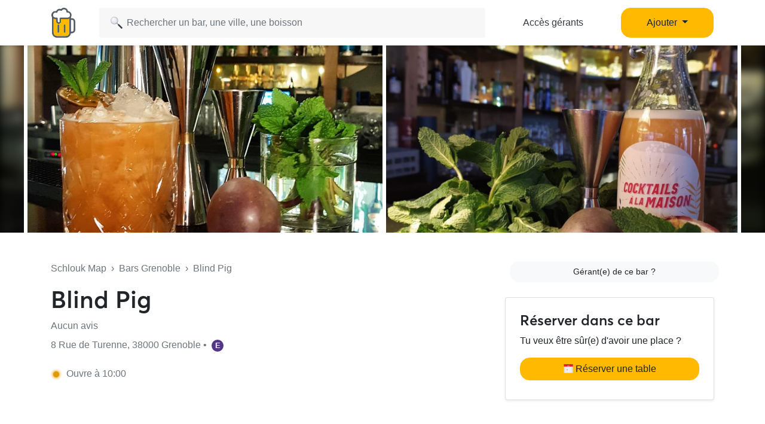

--- FILE ---
content_type: text/html; charset=utf-8
request_url: https://www.google.com/recaptcha/api2/aframe
body_size: 224
content:
<!DOCTYPE HTML><html><head><meta http-equiv="content-type" content="text/html; charset=UTF-8"></head><body><script nonce="2oz8L_PwVu32yZp1aB3oEA">/** Anti-fraud and anti-abuse applications only. See google.com/recaptcha */ try{var clients={'sodar':'https://pagead2.googlesyndication.com/pagead/sodar?'};window.addEventListener("message",function(a){try{if(a.source===window.parent){var b=JSON.parse(a.data);var c=clients[b['id']];if(c){var d=document.createElement('img');d.src=c+b['params']+'&rc='+(localStorage.getItem("rc::a")?sessionStorage.getItem("rc::b"):"");window.document.body.appendChild(d);sessionStorage.setItem("rc::e",parseInt(sessionStorage.getItem("rc::e")||0)+1);localStorage.setItem("rc::h",'1769906059964');}}}catch(b){}});window.parent.postMessage("_grecaptcha_ready", "*");}catch(b){}</script></body></html>